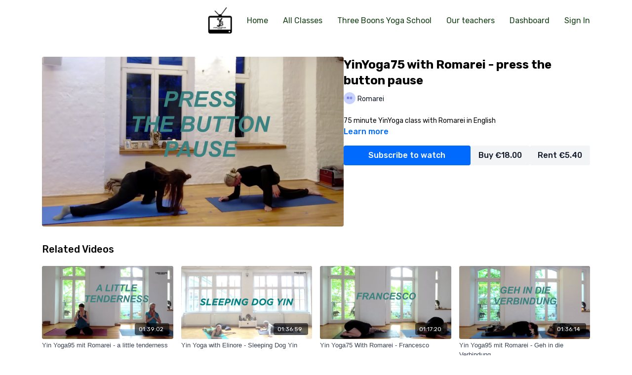

--- FILE ---
content_type: text/vnd.turbo-stream.html; charset=utf-8
request_url: https://3boons.tv/programs/yinyoga75-with-romarei-press-the-button-pause-7fb8c5.turbo_stream?playlist_position=thumbnails&preview=false
body_size: -13
content:
<!DOCTYPE html><html><head><meta name="csrf-param" content="authenticity_token" />
<meta name="csrf-token" content="NTzSwKdDf1YeZnPVu_q0NC4DfwzCC9ayC5ruxJ1WI6MzLUnbEPUVJdo4nUVKuwWhITo6rDE0JpFFmSgXdATSNA" /></head><body><turbo-stream action="update" target="program_show"><template>
  <turbo-frame id="program_player">
      <turbo-frame id="program_content" src="/programs/yinyoga75-with-romarei-press-the-button-pause-7fb8c5/program_content?playlist_position=thumbnails&amp;preview=false">
</turbo-frame></turbo-frame></template></turbo-stream></body></html>

--- FILE ---
content_type: text/vnd.turbo-stream.html; charset=utf-8
request_url: https://3boons.tv/programs/yinyoga75-with-romarei-press-the-button-pause-7fb8c5/program_content?playlist_position=thumbnails&preview=false
body_size: 5213
content:
<turbo-stream action="update" target="program_content"><template><div class="hidden"
     data-controller="integrations"
     data-integrations-facebook-pixel-enabled-value="false"
     data-integrations-google-tag-manager-enabled-value="false"
     data-integrations-google-analytics-enabled-value="false"
>
  <span class="hidden"
        data-integrations-target="gTag"
        data-event="ViewContent"
        data-payload-attributes='["content_name"]'
        data-payload-values='[&quot;YinYoga75 with Romarei - press the button pause&quot;]'
  ></span>
  <span class="hidden"
        data-integrations-target="fbPx"
        data-event="ViewContent"
        data-payload-attributes='["content_name"]'
        data-payload-values='[&quot;YinYoga75 with Romarei - press the button pause&quot;]'
  ></span>
</div>

<div
  id="program-controller"
  class='container hotwired'
  data-controller="program program-details-modal"
  data-program-id="2082489"
>
    
<ds-modal no-background="" size="small" with-close-icon id="more-details-modal" data-action="close->program-details-modal#closeDetailModal">
  <div class="bg-ds-default">
    <div class="p-6 pb-0 max-h-[calc(100vh-190px)] overflow-y-auto">
      <p class="text-ds-default text-ds-large-bold mb-4">YinYoga75 with Romarei - press the button pause</p>
      <p class="text-ds-small-semi-bold-uppercase text-ds-muted mb-4">About</p>
      <div class="content-description text-ds-base-regular text-ds-default mb-6" data-program-details-modal-target="modalContent"></div>
      <div class="p-4 bg-ds-overlay flex flex-col gap-2 rounded overflow-x-auto">
          <div class="flex w-full gap-2">
            <div class="text-ds-small-medium text-ds-default w-[100px]">Duration</div>
            <div class="text-ds-micro-semi-bold text-ds-subtle bg-ds-inverted rounded px-1 pt-[0.15rem]">01:18:28</div>
          </div>
        <div class="flex w-full gap-2">
          <div class="text-ds-small-medium text-ds-default w-[100px]">Released</div>
          <div class="text-ds-small-regular text-ds-default">February 2023</div>
        </div>
          <div class="flex w-full gap-2">
              <div class="text-ds-small-medium text-ds-default w-[100px] shrink-0">Categories</div>
            <div class="flex flex-col w-full">
                <div class="flex">
                  <a
                    class="shrink-0 text-primary text-ds-small-medium inline-block mr-1"
                    target="_blank"
                    href="/categories/category-zrVu6Q22AlA"
                    data-turbo-frame="_top"
                  >
                    Yin Yoga
                  </a>
                  <span class="shrink-0 inline-block text-ds-small-regular text-ds-muted">
                    (26 videos)
                  </span>
                </div>
            </div>
          </div>
      </div>
    </div>
    <div class="text-right p-6 pt-2">
      <ds-button variant="primary" onclick="document.getElementById('more-details-modal').close()">Close</ds-button>
    </div>
  </div>
</ds-modal>

<div class="flex flex-col lg:flex-row gap-x-12 mb-6 lg:mb-0">
    <div class="h-full w-full lg:w-[55%] relative">
        <img
          src="https://alpha.uscreencdn.com/images/programs/2082489/horizontal/Romarei_-_pause.1675931700.png?auto=webp&width=700"
          srcset="https://alpha.uscreencdn.com/images/programs/2082489/horizontal/Romarei_-_pause.1675931700.png?auto=webp&width=700,
                  https://alpha.uscreencdn.com/images/programs/2082489/horizontal/Romarei_-_pause.1675931700.png?auto=webp&width=1050 2x"
          alt="YinYoga75 with Romarei - press the button pause"
          class="aspect-video rounded h-auto w-full"
        >
    </div>
  <div id="program_about" class="w-full lg:w-[45%] lg:mb-5">
      <h1 class="text-ds-title-2-semi-bold mt-2 lg:mt-0">
        YinYoga75 with Romarei - press the button pause
      </h1>
      <div class="mt-2">
        <span class="inline-block">
            <ds-avatar
              style="--ds-avatar-size: 1.5rem;"
              class="inline-block "
              size="xxxs"
              url=""
              text="Romarei">
            </ds-avatar>
        </span>
        <span class="inline-block align-super text-ds-default text-ds-small-regular">
          Romarei
        </span>
      </div>
    <div class="mt-4 text-ds-small-regular">
      <div aria-expanded=true class="content-description line-clamp-3 max-h-[60px] xl:line-clamp-[7] xl:max-h-[140px] xl:aria-expanded:line-clamp-[11] xl:aria-expanded:max-h-[220px]" data-program-details-modal-target="description">
        <div class="editor-content"><p>75 minute YinYoga class with Romarei in English</p></div>
      </div>
      <ds-button variant="text" data-action="click->program-details-modal#openDetailModal" class="cursor-pointer">Learn more</ds-button>
    </div>
    <div class="mt-4 flex flex-col sm:flex-row gap-2 ">
            <ds-button href="/checkout/new?o=30740" data-turbo-frame="_top" class="w-full" variant="primary">
                <span class="hidden lg:!block  xl:!hidden">
                  Subscribe
                </span>
                <span class="xl:!block lg:hidden">
                  Subscribe to watch
                </span>
            </ds-button>
          <ds-button class="shrink-0" href="/checkout/new?o=p2082489" variant="regular" data-turbo-frame="_top">
            Buy €18.00</ds-button>
          <ds-button class="shrink-0" href="/checkout/new?o=rp2082489" variant="regular" data-turbo-frame="_top">
            Rent €5.40</ds-button>
    </div>
  </div>
</div>

</div>


  <turbo-frame loading="lazy" id="program_related" src="/programs/yinyoga75-with-romarei-press-the-button-pause-7fb8c5/related" target="_top"></turbo-frame>

</template></turbo-stream>

--- FILE ---
content_type: text/html; charset=utf-8
request_url: https://3boons.tv/programs/yinyoga75-with-romarei-press-the-button-pause-7fb8c5/related
body_size: 11184
content:
<turbo-frame id="program_related" target="_top">

    <div class="container " data-area="program-related-videos">
      <div class="cbt-related mt-8  pb-16">
        <div class="cbt-related-title text-xl font-medium">Related Videos</div>
          <div class="mt-5 grid grid-cols-1 sm:grid-cols-2 md:grid-cols-3 lg:grid-cols-4 xl:grid-cols-4 gap-x-4 gap-y-6">
              <div data-area="related-video-item" class="">
                <swiper-slide
  data-card="video_1790730"
  data-custom="content-card"
  class="self-start hotwired"
    data-author-title-0="Romarei" data-author-permalink-0="romarei"
>

  <a class="card-image-container" data-turbo="true" data-turbo-prefetch="false" data-turbo-action="advance" data-turbo-frame="_top" onclick="window.CatalogAnalytics(&#39;clickContentItem&#39;, &#39;video&#39;, &#39;1790730&#39;, &#39;Related Videos&#39;); window.CatalogAnalytics(&#39;clickRelatedVideo&#39;, &#39;1790730&#39;, &#39;1&#39;, &#39;program_page&#39;)" href="/programs/yin-yoga95-mit-romarei-a-little-tenderness-24eb8c">
    <div class="image-container relative" data-test="catalog-card">
  <div class="relative image-content">
    <div aria-hidden="true" style="padding-bottom: 56%;"></div>
    <img loading="lazy" alt="Yin Yoga95 mit Romarei - a little tenderness" decoding="async"
         src="https://alpha.uscreencdn.com/images/programs/1790730/horizontal/Romarei._a_little_tenderness.1658138898.png?auto=webp&width=350"
         srcset="https://alpha.uscreencdn.com/images/programs/1790730/horizontal/Romarei._a_little_tenderness.1658138898.png?auto=webp&width=350 350w,
            https://alpha.uscreencdn.com/images/programs/1790730/horizontal/Romarei._a_little_tenderness.1658138898.png?auto=webp&width=700 2x,
            https://alpha.uscreencdn.com/images/programs/1790730/horizontal/Romarei._a_little_tenderness.1658138898.png?auto=webp&width=1050 3x"
         class="card-image b-image absolute object-cover h-full top-0 left-0" style="opacity: 1;">
  </div>
    <div class="badge flex justify-center items-center text-white content-card-badge z-0">
      <span class="badge-item">01:39:02</span>
      <svg xmlns="http://www.w3.org/2000/svg" width="13" height="9" viewBox="0 0 13 9" fill="none" class="badge-item content-watched-icon" data-test="content-watched-icon">
  <path fill-rule="evenodd" clip-rule="evenodd" d="M4.99995 7.15142L12.0757 0.0756836L12.9242 0.924212L4.99995 8.84848L0.575684 4.42421L1.42421 3.57568L4.99995 7.15142Z" fill="currentColor"></path>
</svg>

    </div>

</div>
<div class="content-watched-overlay"></div>

</a>  <a class="card-title" data-turbo="true" data-turbo-prefetch="false" data-turbo-action="advance" data-turbo-frame="_top" title="Yin Yoga95 mit Romarei - a little tenderness" aria-label="Yin Yoga95 mit Romarei - a little tenderness" onclick="window.CatalogAnalytics(&#39;clickContentItem&#39;, &#39;video&#39;, &#39;1790730&#39;, &#39;Related Videos&#39;); window.CatalogAnalytics(&#39;clickRelatedVideo&#39;, &#39;1790730&#39;, &#39;1&#39;, &#39;program_page&#39;)" href="/programs/yin-yoga95-mit-romarei-a-little-tenderness-24eb8c">
    <span class="line-clamp-2">
      Yin Yoga95 mit Romarei - a little tenderness
    </span>
</a></swiper-slide>


              </div>
              <div data-area="related-video-item" class="">
                <swiper-slide
  data-card="video_1374452"
  data-custom="content-card"
  class="self-start hotwired"
    data-author-title-0="Elinore" data-author-permalink-0="author-7KOIK0mmSXg"
>

  <a class="card-image-container" data-turbo="true" data-turbo-prefetch="false" data-turbo-action="advance" data-turbo-frame="_top" onclick="window.CatalogAnalytics(&#39;clickContentItem&#39;, &#39;video&#39;, &#39;1374452&#39;, &#39;Related Videos&#39;); window.CatalogAnalytics(&#39;clickRelatedVideo&#39;, &#39;1374452&#39;, &#39;2&#39;, &#39;program_page&#39;)" href="/programs/yin-yoga-with-elinore-sleeping-dog-yin-59464a">
    <div class="image-container relative" data-test="catalog-card">
  <div class="relative image-content">
    <div aria-hidden="true" style="padding-bottom: 56%;"></div>
    <img loading="lazy" alt="Yin Yoga with Elinore - Sleeping Dog Yin" decoding="async"
         src="https://alpha.uscreencdn.com/images/programs/1374452/horizontal/Elinore.1634204301.png?auto=webp&width=350"
         srcset="https://alpha.uscreencdn.com/images/programs/1374452/horizontal/Elinore.1634204301.png?auto=webp&width=350 350w,
            https://alpha.uscreencdn.com/images/programs/1374452/horizontal/Elinore.1634204301.png?auto=webp&width=700 2x,
            https://alpha.uscreencdn.com/images/programs/1374452/horizontal/Elinore.1634204301.png?auto=webp&width=1050 3x"
         class="card-image b-image absolute object-cover h-full top-0 left-0" style="opacity: 1;">
  </div>
    <div class="badge flex justify-center items-center text-white content-card-badge z-0">
      <span class="badge-item">01:36:59</span>
      <svg xmlns="http://www.w3.org/2000/svg" width="13" height="9" viewBox="0 0 13 9" fill="none" class="badge-item content-watched-icon" data-test="content-watched-icon">
  <path fill-rule="evenodd" clip-rule="evenodd" d="M4.99995 7.15142L12.0757 0.0756836L12.9242 0.924212L4.99995 8.84848L0.575684 4.42421L1.42421 3.57568L4.99995 7.15142Z" fill="currentColor"></path>
</svg>

    </div>

</div>
<div class="content-watched-overlay"></div>

</a>  <a class="card-title" data-turbo="true" data-turbo-prefetch="false" data-turbo-action="advance" data-turbo-frame="_top" title="Yin Yoga with Elinore - Sleeping Dog Yin" aria-label="Yin Yoga with Elinore - Sleeping Dog Yin" onclick="window.CatalogAnalytics(&#39;clickContentItem&#39;, &#39;video&#39;, &#39;1374452&#39;, &#39;Related Videos&#39;); window.CatalogAnalytics(&#39;clickRelatedVideo&#39;, &#39;1374452&#39;, &#39;2&#39;, &#39;program_page&#39;)" href="/programs/yin-yoga-with-elinore-sleeping-dog-yin-59464a">
    <span class="line-clamp-2">
      Yin Yoga with Elinore - Sleeping Dog Yin
    </span>
</a></swiper-slide>


              </div>
              <div data-area="related-video-item" class="">
                <swiper-slide
  data-card="video_2317316"
  data-custom="content-card"
  class="self-start hotwired"
    data-author-title-0="Romarei" data-author-permalink-0="romarei"
>

  <a class="card-image-container" data-turbo="true" data-turbo-prefetch="false" data-turbo-action="advance" data-turbo-frame="_top" onclick="window.CatalogAnalytics(&#39;clickContentItem&#39;, &#39;video&#39;, &#39;2317316&#39;, &#39;Related Videos&#39;); window.CatalogAnalytics(&#39;clickRelatedVideo&#39;, &#39;2317316&#39;, &#39;3&#39;, &#39;program_page&#39;)" href="/programs/yin-yoga75-with-romarei-francesco-0b4216">
    <div class="image-container relative" data-test="catalog-card">
  <div class="relative image-content">
    <div aria-hidden="true" style="padding-bottom: 56%;"></div>
    <img loading="lazy" alt="Yin Yoga75 With Romarei - Francesco" decoding="async"
         src="https://alpha.uscreencdn.com/images/programs/2317316/horizontal/romarei-francesco.1685350716.png?auto=webp&width=350"
         srcset="https://alpha.uscreencdn.com/images/programs/2317316/horizontal/romarei-francesco.1685350716.png?auto=webp&width=350 350w,
            https://alpha.uscreencdn.com/images/programs/2317316/horizontal/romarei-francesco.1685350716.png?auto=webp&width=700 2x,
            https://alpha.uscreencdn.com/images/programs/2317316/horizontal/romarei-francesco.1685350716.png?auto=webp&width=1050 3x"
         class="card-image b-image absolute object-cover h-full top-0 left-0" style="opacity: 1;">
  </div>
    <div class="badge flex justify-center items-center text-white content-card-badge z-0">
      <span class="badge-item">01:17:20</span>
      <svg xmlns="http://www.w3.org/2000/svg" width="13" height="9" viewBox="0 0 13 9" fill="none" class="badge-item content-watched-icon" data-test="content-watched-icon">
  <path fill-rule="evenodd" clip-rule="evenodd" d="M4.99995 7.15142L12.0757 0.0756836L12.9242 0.924212L4.99995 8.84848L0.575684 4.42421L1.42421 3.57568L4.99995 7.15142Z" fill="currentColor"></path>
</svg>

    </div>

</div>
<div class="content-watched-overlay"></div>

</a>  <a class="card-title" data-turbo="true" data-turbo-prefetch="false" data-turbo-action="advance" data-turbo-frame="_top" title="Yin Yoga75 With Romarei - Francesco" aria-label="Yin Yoga75 With Romarei - Francesco" onclick="window.CatalogAnalytics(&#39;clickContentItem&#39;, &#39;video&#39;, &#39;2317316&#39;, &#39;Related Videos&#39;); window.CatalogAnalytics(&#39;clickRelatedVideo&#39;, &#39;2317316&#39;, &#39;3&#39;, &#39;program_page&#39;)" href="/programs/yin-yoga75-with-romarei-francesco-0b4216">
    <span class="line-clamp-2">
      Yin Yoga75 With Romarei - Francesco
    </span>
</a></swiper-slide>


              </div>
              <div data-area="related-video-item" class="">
                <swiper-slide
  data-card="video_2546908"
  data-custom="content-card"
  class="self-start hotwired"
    data-author-title-0="Romarei" data-author-permalink-0="romarei"
>

  <a class="card-image-container" data-turbo="true" data-turbo-prefetch="false" data-turbo-action="advance" data-turbo-frame="_top" onclick="window.CatalogAnalytics(&#39;clickContentItem&#39;, &#39;video&#39;, &#39;2546908&#39;, &#39;Related Videos&#39;); window.CatalogAnalytics(&#39;clickRelatedVideo&#39;, &#39;2546908&#39;, &#39;4&#39;, &#39;program_page&#39;)" href="/programs/yin-yoga95-mit-romarei-geh-in-die-verbindung-746dbf">
    <div class="image-container relative" data-test="catalog-card">
  <div class="relative image-content">
    <div aria-hidden="true" style="padding-bottom: 56%;"></div>
    <img loading="lazy" alt="Yin Yoga95 mit Romarei - Geh in die Verbindung" decoding="async"
         src="https://alpha.uscreencdn.com/images/programs/2546908/horizontal/romarei-verbindung.1692087619.png?auto=webp&width=350"
         srcset="https://alpha.uscreencdn.com/images/programs/2546908/horizontal/romarei-verbindung.1692087619.png?auto=webp&width=350 350w,
            https://alpha.uscreencdn.com/images/programs/2546908/horizontal/romarei-verbindung.1692087619.png?auto=webp&width=700 2x,
            https://alpha.uscreencdn.com/images/programs/2546908/horizontal/romarei-verbindung.1692087619.png?auto=webp&width=1050 3x"
         class="card-image b-image absolute object-cover h-full top-0 left-0" style="opacity: 1;">
  </div>
    <div class="badge flex justify-center items-center text-white content-card-badge z-0">
      <span class="badge-item">01:36:14</span>
      <svg xmlns="http://www.w3.org/2000/svg" width="13" height="9" viewBox="0 0 13 9" fill="none" class="badge-item content-watched-icon" data-test="content-watched-icon">
  <path fill-rule="evenodd" clip-rule="evenodd" d="M4.99995 7.15142L12.0757 0.0756836L12.9242 0.924212L4.99995 8.84848L0.575684 4.42421L1.42421 3.57568L4.99995 7.15142Z" fill="currentColor"></path>
</svg>

    </div>

</div>
<div class="content-watched-overlay"></div>

</a>  <a class="card-title" data-turbo="true" data-turbo-prefetch="false" data-turbo-action="advance" data-turbo-frame="_top" title="Yin Yoga95 mit Romarei - Geh in die Verbindung" aria-label="Yin Yoga95 mit Romarei - Geh in die Verbindung" onclick="window.CatalogAnalytics(&#39;clickContentItem&#39;, &#39;video&#39;, &#39;2546908&#39;, &#39;Related Videos&#39;); window.CatalogAnalytics(&#39;clickRelatedVideo&#39;, &#39;2546908&#39;, &#39;4&#39;, &#39;program_page&#39;)" href="/programs/yin-yoga95-mit-romarei-geh-in-die-verbindung-746dbf">
    <span class="line-clamp-2">
      Yin Yoga95 mit Romarei - Geh in die Verbindung
    </span>
</a></swiper-slide>


              </div>
          </div>
        </div>
      </div>
    </div>
</turbo-frame>